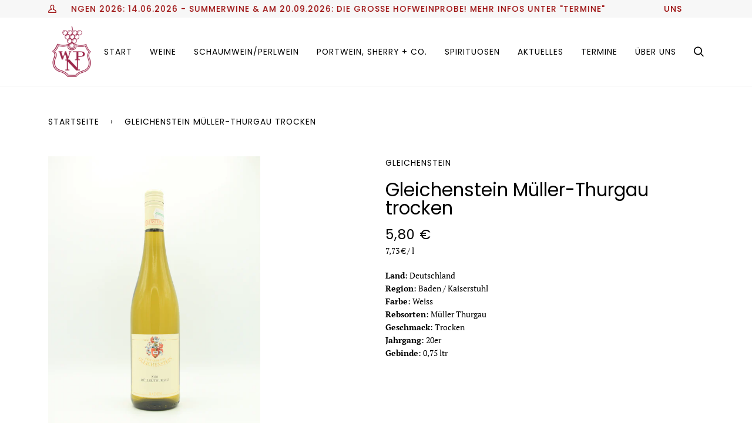

--- FILE ---
content_type: text/html; charset=utf-8
request_url: https://www.weinhandlung-nientiedt.de/products/010125072
body_size: 19873
content:
<!doctype html>
<html class="no-js" lang="de"><head>
  <meta charset="utf-8">
  <meta http-equiv="X-UA-Compatible" content="IE=edge,chrome=1">
  <meta name="viewport" content="width=device-width,initial-scale=1">
  <meta name="theme-color" content="#9c2548"><link rel="canonical" href="https://www.weinhandlung-nientiedt.de/products/010125072"><!-- ======================= Pipeline Theme V6.0.0 ========================= -->

  <link rel="preconnect" href="https://cdn.shopify.com" crossorigin>
  <link rel="preconnect" href="https://fonts.shopify.com" crossorigin>
  <link rel="preconnect" href="https://monorail-edge.shopifysvc.com" crossorigin>


  <link rel="preload" href="//www.weinhandlung-nientiedt.de/cdn/shop/t/15/assets/lazysizes.js?v=111431644619468174291629116282" as="script">
  <link rel="preload" href="//www.weinhandlung-nientiedt.de/cdn/shop/t/15/assets/vendor.js?v=155572812401370692831629116286" as="script">
  <link rel="preload" href="//www.weinhandlung-nientiedt.de/cdn/shop/t/15/assets/theme.js?v=897209347491747721647469939" as="script">
  <link rel="preload" href="//www.weinhandlung-nientiedt.de/cdn/shop/t/15/assets/theme.css?v=144085967575051206671647505688" as="style"><link rel="shortcut icon" href="//www.weinhandlung-nientiedt.de/cdn/shop/files/Logo_0232cb7f-9a57-4c77-93b9-6c17c02b00d4_32x32.png?v=1616766133" type="image/png"><!-- Title and description ================================================ -->
  
  <title>
    

    Gleichenstein Müller-Thurgau trocken
&ndash; Weinhandlung Peter Nientiedt

  </title><meta name="description" content="Land: DeutschlandRegion: Baden / KaiserstuhlFarbe: WeissRebsorten: Müller ThurgauGeschmack: TrockenJahrgang: 20erGebinde: 0,75 ltr">
  <!-- /snippets/social-meta-tags.liquid --><meta property="og:site_name" content="Weinhandlung Peter Nientiedt">
<meta property="og:url" content="https://www.weinhandlung-nientiedt.de/products/010125072">
<meta property="og:title" content="Gleichenstein Müller-Thurgau trocken">
<meta property="og:type" content="product">
<meta property="og:description" content="Land: DeutschlandRegion: Baden / KaiserstuhlFarbe: WeissRebsorten: Müller ThurgauGeschmack: TrockenJahrgang: 20erGebinde: 0,75 ltr"><meta property="og:price:amount" content="5,80">
  <meta property="og:price:currency" content="EUR">
      <meta property="og:image" content="http://www.weinhandlung-nientiedt.de/cdn/shop/products/IMG_6261.jpg?v=1648593469">
      <meta property="og:image:secure_url" content="https://www.weinhandlung-nientiedt.de/cdn/shop/products/IMG_6261.jpg?v=1648593469">
      <meta property="og:image:height" content="5184">
      <meta property="og:image:width" content="3456">
<meta property="twitter:image" content="http://www.weinhandlung-nientiedt.de/cdn/shop/products/IMG_6261_1200x1200.jpg?v=1648593469">

<meta name="twitter:site" content="@">
<meta name="twitter:card" content="summary_large_image">
<meta name="twitter:title" content="Gleichenstein Müller-Thurgau trocken">
<meta name="twitter:description" content="Land: DeutschlandRegion: Baden / KaiserstuhlFarbe: WeissRebsorten: Müller ThurgauGeschmack: TrockenJahrgang: 20erGebinde: 0,75 ltr">
<!-- CSS ================================================================== -->
  
  <link href="//www.weinhandlung-nientiedt.de/cdn/shop/t/15/assets/font-settings.css?v=7199549547888765991765886167" rel="stylesheet" type="text/css" media="all" />

  
<style data-shopify>

:root {
/* ================ Product video ================ */

---color_video_bg: #f2f2f2;


/* ================ Color Variables ================ */

/* === Backgrounds ===*/
---color-bg: #ffffff;
---color-bg-accent: #f7f7f7;

/* === Text colors ===*/
---color-text-dark: #000000;
---color-text: #000000;
---color-text-light: #4d4d4d;

/* === Bright color ===*/
---color-primary: #9c2548;
---color-primary-hover: #670e28;
---color-primary-fade: rgba(156, 37, 72, 0.05);
---color-primary-fade-hover: rgba(156, 37, 72, 0.1);---color-primary-opposite: #ffffff;

/* === Secondary/link Color ===*/
---color-secondary: #9c2548;
---color-secondary-hover: #670e28;
---color-secondary-fade: rgba(156, 37, 72, 0.05);
---color-secondary-fade-hover: rgba(156, 37, 72, 0.1);---color-secondary-opposite: #ffffff;

/* === Shades of grey ===*/
---color-a5:  rgba(0, 0, 0, 0.05);
---color-a10: rgba(0, 0, 0, 0.1);
---color-a20: rgba(0, 0, 0, 0.2);
---color-a35: rgba(0, 0, 0, 0.35);
---color-a50: rgba(0, 0, 0, 0.5);
---color-a80: rgba(0, 0, 0, 0.8);
---color-a90: rgba(0, 0, 0, 0.9);
---color-a95: rgba(0, 0, 0, 0.95);


/* ================ Inverted Color Variables ================ */

---inverse-bg: #333333;
---inverse-bg-accent: #000810;

/* === Text colors ===*/
---inverse-text-dark: #ffffff;
---inverse-text: #FFFFFF;
---inverse-text-light: #c2c2c2;

/* === Bright color ===*/
---inverse-primary: #9c2548;
---inverse-primary-hover: #670e28;
---inverse-primary-fade: rgba(156, 37, 72, 0.05);
---inverse-primary-fade-hover: rgba(156, 37, 72, 0.1);---inverse-primary-opposite: #ffffff;


/* === Second Color ===*/
---inverse-secondary: #9c2548;
---inverse-secondary-hover: #670e28;
---inverse-secondary-fade: rgba(156, 37, 72, 0.05);
---inverse-secondary-fade-hover: rgba(156, 37, 72, 0.1);---inverse-secondary-opposite: #ffffff;


/* === Shades of grey ===*/
---inverse-a5:  rgba(255, 255, 255, 0.05);
---inverse-a10: rgba(255, 255, 255, 0.1);
---inverse-a20: rgba(255, 255, 255, 0.2);
---inverse-a35: rgba(255, 255, 255, 0.3);
---inverse-a80: rgba(255, 255, 255, 0.8);
---inverse-a90: rgba(255, 255, 255, 0.9);
---inverse-a95: rgba(255, 255, 255, 0.95);


/* === Account Bar ===*/
---color-announcement-bg: #f7f7f7;
---color-announcement-text: #9c0e0e;

/* === Nav and dropdown link background ===*/
---color-nav: #ffffff;
---color-nav-text: #000000;
---color-nav-border: #ededed;
---color-nav-a10: rgba(0, 0, 0, 0.1);
---color-nav-a50: rgba(0, 0, 0, 0.5);

/* === Site Footer ===*/
---color-footer-bg: #f7f7f7;
---color-footer-text: #333333;
---color-footer-a5: rgba(51, 51, 51, 0.05);
---color-footer-a15: rgba(51, 51, 51, 0.15);
---color-footer-a90: rgba(51, 51, 51, 0.9);

/* === Products ===*/
---color-bg-product: #ffffff;
---product-grid-aspect-ratio: 150.0%;

/* === Product badges ===*/
---color-badge: #ffffff;
---color-badge-text: #656565;

/* === disabled form colors ===*/
---color-disabled-bg: #e6e6e6;
---color-disabled-text: #a6a6a6;

---inverse-disabled-bg: #474747;
---inverse-disabled-text: #7a7a7a;

/* === Button Radius === */
---button-radius: 0px;


/* ================ Typography ================ */

---font-stack-body: "PT Serif", serif;
---font-style-body: normal;
---font-weight-body: 400;
---font-weight-body-bold: 700;
---font-adjust-body: 1.0;

---font-stack-heading: Poppins, sans-serif;
---font-style-heading: normal;
---font-weight-heading: 400;
---font-weight-heading-bold: 500;
---font-adjust-heading: 1.0;

  ---font-heading-space: initial;
  ---font-heading-caps: initial;


---font-stack-accent: Poppins, sans-serif;
---font-style-accent: normal;
---font-weight-accent: 400;
---font-weight-accent-bold: 500;
---font-adjust-accent: 1.25;

---ico-select: url('//www.weinhandlung-nientiedt.de/cdn/shop/t/15/assets/ico-select.svg?v=101566743898201818891646394019');

---url-zoom: url('//www.weinhandlung-nientiedt.de/cdn/shop/t/15/assets/cursor-zoom.svg?v=62094751757162256821646394019');
---url-zoom-2x: url('//www.weinhandlung-nientiedt.de/cdn/shop/t/15/assets/cursor-zoom-2x.svg?v=75342415213450007151646394019');



}

</style>

  <link href="//www.weinhandlung-nientiedt.de/cdn/shop/t/15/assets/theme.css?v=144085967575051206671647505688" rel="stylesheet" type="text/css" media="all" />

  <script>
    document.documentElement.className = document.documentElement.className.replace('no-js', 'js');
    let root = '/';
    if (root[root.length - 1] !== '/') {
      root = `${root}/`;
    }
    var theme = {
      routes: {
        root_url: root,
        cart: '/cart',
        cart_add_url: '/cart/add',
        product_recommendations_url: '/recommendations/products'
      },
      assets: {
        photoswipe: '//www.weinhandlung-nientiedt.de/cdn/shop/t/15/assets/photoswipe.js?v=92904272307011895101629116283',
        smoothscroll: '//www.weinhandlung-nientiedt.de/cdn/shop/t/15/assets/smoothscroll.js?v=37906625415260927261629116284',
        swatches: '//www.weinhandlung-nientiedt.de/cdn/shop/t/15/assets/swatches.json?v=93619043093241983191629116284',
        noImage: '//www.weinhandlung-nientiedt.de/cdn/shopifycloud/storefront/assets/no-image-2048-a2addb12.gif',
        base: '//www.weinhandlung-nientiedt.de/cdn/shop/t/15/assets/'
      },
      strings: {
        swatchesKey: "Farbe",     
        addToCart: "In den Einkaufswagen legen",
        estimateShipping: "Estimate Versand",
        noShippingAvailable: "Wir versenden nicht zu diesem Ziel.",
        free: "Kostenlos",
        from: "Von",
        preOrder: "Vorbestellen",
        soldOut: "Ausgetrunken",
        sale: "Angebot",
        subscription: "Abonnement",
        unavailable: "Nicht verfügbar",
        unitPrice: "Stückpreis",
        unitPriceSeparator: "pro",        
        stockout: "Alle beschikbare voorraad is in de winkelwagen",
        products: "Produkte",
        pages: "Seiten",
        collections: "Sammlungen",
        resultsFor: "Ergebnisse für",
        noResultsFor: "Keine ergebnisse für",
        articles: "Artikel"
      },
      settings: {
        badge_sale_type: "dollar",
        search_products: true,
        search_collections: true,
        search_pages: true,
        search_articles: true,
        animate_hover: true,
        animate_scroll: true
      },
      info: {
        name: 'pipeline'
      },
      moneyFormat: "{{amount_with_comma_separator}} €",
      version: '6.0.0'
    }
  </script><!-- Theme Javascript ============================================================== -->
  <script src="//www.weinhandlung-nientiedt.de/cdn/shop/t/15/assets/lazysizes.js?v=111431644619468174291629116282" async="async"></script>
  <script src="//www.weinhandlung-nientiedt.de/cdn/shop/t/15/assets/vendor.js?v=155572812401370692831629116286" defer="defer"></script>
  <script src="//www.weinhandlung-nientiedt.de/cdn/shop/t/15/assets/theme.js?v=897209347491747721647469939" defer="defer"></script>

  <script>
    (function () {
      function onPageShowEvents() {
        if ('requestIdleCallback' in window) {
          requestIdleCallback(initCartEvent)
        } else {
          initCartEvent()
        }
        function initCartEvent(){
          document.documentElement.dispatchEvent(new CustomEvent('theme:cart:init', {
            bubbles: true
          }));
        }
      };
      window.onpageshow = onPageShowEvents;
    })();
  </script>

  <script type="text/javascript">
    if (window.MSInputMethodContext && document.documentMode) {
      var scripts = document.getElementsByTagName('script')[0];
      var polyfill = document.createElement("script");
      polyfill.defer = true;
      polyfill.src = "//www.weinhandlung-nientiedt.de/cdn/shop/t/15/assets/ie11.js?v=144489047535103983231629116282";

      scripts.parentNode.insertBefore(polyfill, scripts);
    }
  </script>

  <!-- Shopify app scripts =========================================================== -->
  <script>window.performance && window.performance.mark && window.performance.mark('shopify.content_for_header.start');</script><meta id="shopify-digital-wallet" name="shopify-digital-wallet" content="/55163584677/digital_wallets/dialog">
<link rel="alternate" type="application/json+oembed" href="https://www.weinhandlung-nientiedt.de/products/010125072.oembed">
<script async="async" src="/checkouts/internal/preloads.js?locale=de-DE"></script>
<script id="shopify-features" type="application/json">{"accessToken":"0c41b73dda104f92d8a49a67f1aea7dd","betas":["rich-media-storefront-analytics"],"domain":"www.weinhandlung-nientiedt.de","predictiveSearch":true,"shopId":55163584677,"locale":"de"}</script>
<script>var Shopify = Shopify || {};
Shopify.shop = "weinhandlung-peter-nientiedt.myshopify.com";
Shopify.locale = "de";
Shopify.currency = {"active":"EUR","rate":"1.0"};
Shopify.country = "DE";
Shopify.theme = {"name":"Pipeline 2.0 Production","id":126101160101,"schema_name":"Pipeline","schema_version":"6.0.0","theme_store_id":739,"role":"main"};
Shopify.theme.handle = "null";
Shopify.theme.style = {"id":null,"handle":null};
Shopify.cdnHost = "www.weinhandlung-nientiedt.de/cdn";
Shopify.routes = Shopify.routes || {};
Shopify.routes.root = "/";</script>
<script type="module">!function(o){(o.Shopify=o.Shopify||{}).modules=!0}(window);</script>
<script>!function(o){function n(){var o=[];function n(){o.push(Array.prototype.slice.apply(arguments))}return n.q=o,n}var t=o.Shopify=o.Shopify||{};t.loadFeatures=n(),t.autoloadFeatures=n()}(window);</script>
<script id="shop-js-analytics" type="application/json">{"pageType":"product"}</script>
<script defer="defer" async type="module" src="//www.weinhandlung-nientiedt.de/cdn/shopifycloud/shop-js/modules/v2/client.init-shop-cart-sync_e98Ab_XN.de.esm.js"></script>
<script defer="defer" async type="module" src="//www.weinhandlung-nientiedt.de/cdn/shopifycloud/shop-js/modules/v2/chunk.common_Pcw9EP95.esm.js"></script>
<script defer="defer" async type="module" src="//www.weinhandlung-nientiedt.de/cdn/shopifycloud/shop-js/modules/v2/chunk.modal_CzmY4ZhL.esm.js"></script>
<script type="module">
  await import("//www.weinhandlung-nientiedt.de/cdn/shopifycloud/shop-js/modules/v2/client.init-shop-cart-sync_e98Ab_XN.de.esm.js");
await import("//www.weinhandlung-nientiedt.de/cdn/shopifycloud/shop-js/modules/v2/chunk.common_Pcw9EP95.esm.js");
await import("//www.weinhandlung-nientiedt.de/cdn/shopifycloud/shop-js/modules/v2/chunk.modal_CzmY4ZhL.esm.js");

  window.Shopify.SignInWithShop?.initShopCartSync?.({"fedCMEnabled":true,"windoidEnabled":true});

</script>
<script id="__st">var __st={"a":55163584677,"offset":3600,"reqid":"e09fe999-d944-4494-ab21-48c15e9394bf-1769396069","pageurl":"www.weinhandlung-nientiedt.de\/products\/010125072","u":"cbc22e41bd8c","p":"product","rtyp":"product","rid":7579056865445};</script>
<script>window.ShopifyPaypalV4VisibilityTracking = true;</script>
<script id="captcha-bootstrap">!function(){'use strict';const t='contact',e='account',n='new_comment',o=[[t,t],['blogs',n],['comments',n],[t,'customer']],c=[[e,'customer_login'],[e,'guest_login'],[e,'recover_customer_password'],[e,'create_customer']],r=t=>t.map((([t,e])=>`form[action*='/${t}']:not([data-nocaptcha='true']) input[name='form_type'][value='${e}']`)).join(','),a=t=>()=>t?[...document.querySelectorAll(t)].map((t=>t.form)):[];function s(){const t=[...o],e=r(t);return a(e)}const i='password',u='form_key',d=['recaptcha-v3-token','g-recaptcha-response','h-captcha-response',i],f=()=>{try{return window.sessionStorage}catch{return}},m='__shopify_v',_=t=>t.elements[u];function p(t,e,n=!1){try{const o=window.sessionStorage,c=JSON.parse(o.getItem(e)),{data:r}=function(t){const{data:e,action:n}=t;return t[m]||n?{data:e,action:n}:{data:t,action:n}}(c);for(const[e,n]of Object.entries(r))t.elements[e]&&(t.elements[e].value=n);n&&o.removeItem(e)}catch(o){console.error('form repopulation failed',{error:o})}}const l='form_type',E='cptcha';function T(t){t.dataset[E]=!0}const w=window,h=w.document,L='Shopify',v='ce_forms',y='captcha';let A=!1;((t,e)=>{const n=(g='f06e6c50-85a8-45c8-87d0-21a2b65856fe',I='https://cdn.shopify.com/shopifycloud/storefront-forms-hcaptcha/ce_storefront_forms_captcha_hcaptcha.v1.5.2.iife.js',D={infoText:'Durch hCaptcha geschützt',privacyText:'Datenschutz',termsText:'Allgemeine Geschäftsbedingungen'},(t,e,n)=>{const o=w[L][v],c=o.bindForm;if(c)return c(t,g,e,D).then(n);var r;o.q.push([[t,g,e,D],n]),r=I,A||(h.body.append(Object.assign(h.createElement('script'),{id:'captcha-provider',async:!0,src:r})),A=!0)});var g,I,D;w[L]=w[L]||{},w[L][v]=w[L][v]||{},w[L][v].q=[],w[L][y]=w[L][y]||{},w[L][y].protect=function(t,e){n(t,void 0,e),T(t)},Object.freeze(w[L][y]),function(t,e,n,w,h,L){const[v,y,A,g]=function(t,e,n){const i=e?o:[],u=t?c:[],d=[...i,...u],f=r(d),m=r(i),_=r(d.filter((([t,e])=>n.includes(e))));return[a(f),a(m),a(_),s()]}(w,h,L),I=t=>{const e=t.target;return e instanceof HTMLFormElement?e:e&&e.form},D=t=>v().includes(t);t.addEventListener('submit',(t=>{const e=I(t);if(!e)return;const n=D(e)&&!e.dataset.hcaptchaBound&&!e.dataset.recaptchaBound,o=_(e),c=g().includes(e)&&(!o||!o.value);(n||c)&&t.preventDefault(),c&&!n&&(function(t){try{if(!f())return;!function(t){const e=f();if(!e)return;const n=_(t);if(!n)return;const o=n.value;o&&e.removeItem(o)}(t);const e=Array.from(Array(32),(()=>Math.random().toString(36)[2])).join('');!function(t,e){_(t)||t.append(Object.assign(document.createElement('input'),{type:'hidden',name:u})),t.elements[u].value=e}(t,e),function(t,e){const n=f();if(!n)return;const o=[...t.querySelectorAll(`input[type='${i}']`)].map((({name:t})=>t)),c=[...d,...o],r={};for(const[a,s]of new FormData(t).entries())c.includes(a)||(r[a]=s);n.setItem(e,JSON.stringify({[m]:1,action:t.action,data:r}))}(t,e)}catch(e){console.error('failed to persist form',e)}}(e),e.submit())}));const S=(t,e)=>{t&&!t.dataset[E]&&(n(t,e.some((e=>e===t))),T(t))};for(const o of['focusin','change'])t.addEventListener(o,(t=>{const e=I(t);D(e)&&S(e,y())}));const B=e.get('form_key'),M=e.get(l),P=B&&M;t.addEventListener('DOMContentLoaded',(()=>{const t=y();if(P)for(const e of t)e.elements[l].value===M&&p(e,B);[...new Set([...A(),...v().filter((t=>'true'===t.dataset.shopifyCaptcha))])].forEach((e=>S(e,t)))}))}(h,new URLSearchParams(w.location.search),n,t,e,['guest_login'])})(!0,!0)}();</script>
<script integrity="sha256-4kQ18oKyAcykRKYeNunJcIwy7WH5gtpwJnB7kiuLZ1E=" data-source-attribution="shopify.loadfeatures" defer="defer" src="//www.weinhandlung-nientiedt.de/cdn/shopifycloud/storefront/assets/storefront/load_feature-a0a9edcb.js" crossorigin="anonymous"></script>
<script data-source-attribution="shopify.dynamic_checkout.dynamic.init">var Shopify=Shopify||{};Shopify.PaymentButton=Shopify.PaymentButton||{isStorefrontPortableWallets:!0,init:function(){window.Shopify.PaymentButton.init=function(){};var t=document.createElement("script");t.src="https://www.weinhandlung-nientiedt.de/cdn/shopifycloud/portable-wallets/latest/portable-wallets.de.js",t.type="module",document.head.appendChild(t)}};
</script>
<script data-source-attribution="shopify.dynamic_checkout.buyer_consent">
  function portableWalletsHideBuyerConsent(e){var t=document.getElementById("shopify-buyer-consent"),n=document.getElementById("shopify-subscription-policy-button");t&&n&&(t.classList.add("hidden"),t.setAttribute("aria-hidden","true"),n.removeEventListener("click",e))}function portableWalletsShowBuyerConsent(e){var t=document.getElementById("shopify-buyer-consent"),n=document.getElementById("shopify-subscription-policy-button");t&&n&&(t.classList.remove("hidden"),t.removeAttribute("aria-hidden"),n.addEventListener("click",e))}window.Shopify?.PaymentButton&&(window.Shopify.PaymentButton.hideBuyerConsent=portableWalletsHideBuyerConsent,window.Shopify.PaymentButton.showBuyerConsent=portableWalletsShowBuyerConsent);
</script>
<script data-source-attribution="shopify.dynamic_checkout.cart.bootstrap">document.addEventListener("DOMContentLoaded",(function(){function t(){return document.querySelector("shopify-accelerated-checkout-cart, shopify-accelerated-checkout")}if(t())Shopify.PaymentButton.init();else{new MutationObserver((function(e,n){t()&&(Shopify.PaymentButton.init(),n.disconnect())})).observe(document.body,{childList:!0,subtree:!0})}}));
</script>
<script id='scb4127' type='text/javascript' async='' src='https://www.weinhandlung-nientiedt.de/cdn/shopifycloud/privacy-banner/storefront-banner.js'></script>
<script>window.performance && window.performance.mark && window.performance.mark('shopify.content_for_header.end');</script>
<link href="https://monorail-edge.shopifysvc.com" rel="dns-prefetch">
<script>(function(){if ("sendBeacon" in navigator && "performance" in window) {try {var session_token_from_headers = performance.getEntriesByType('navigation')[0].serverTiming.find(x => x.name == '_s').description;} catch {var session_token_from_headers = undefined;}var session_cookie_matches = document.cookie.match(/_shopify_s=([^;]*)/);var session_token_from_cookie = session_cookie_matches && session_cookie_matches.length === 2 ? session_cookie_matches[1] : "";var session_token = session_token_from_headers || session_token_from_cookie || "";function handle_abandonment_event(e) {var entries = performance.getEntries().filter(function(entry) {return /monorail-edge.shopifysvc.com/.test(entry.name);});if (!window.abandonment_tracked && entries.length === 0) {window.abandonment_tracked = true;var currentMs = Date.now();var navigation_start = performance.timing.navigationStart;var payload = {shop_id: 55163584677,url: window.location.href,navigation_start,duration: currentMs - navigation_start,session_token,page_type: "product"};window.navigator.sendBeacon("https://monorail-edge.shopifysvc.com/v1/produce", JSON.stringify({schema_id: "online_store_buyer_site_abandonment/1.1",payload: payload,metadata: {event_created_at_ms: currentMs,event_sent_at_ms: currentMs}}));}}window.addEventListener('pagehide', handle_abandonment_event);}}());</script>
<script id="web-pixels-manager-setup">(function e(e,d,r,n,o){if(void 0===o&&(o={}),!Boolean(null===(a=null===(i=window.Shopify)||void 0===i?void 0:i.analytics)||void 0===a?void 0:a.replayQueue)){var i,a;window.Shopify=window.Shopify||{};var t=window.Shopify;t.analytics=t.analytics||{};var s=t.analytics;s.replayQueue=[],s.publish=function(e,d,r){return s.replayQueue.push([e,d,r]),!0};try{self.performance.mark("wpm:start")}catch(e){}var l=function(){var e={modern:/Edge?\/(1{2}[4-9]|1[2-9]\d|[2-9]\d{2}|\d{4,})\.\d+(\.\d+|)|Firefox\/(1{2}[4-9]|1[2-9]\d|[2-9]\d{2}|\d{4,})\.\d+(\.\d+|)|Chrom(ium|e)\/(9{2}|\d{3,})\.\d+(\.\d+|)|(Maci|X1{2}).+ Version\/(15\.\d+|(1[6-9]|[2-9]\d|\d{3,})\.\d+)([,.]\d+|)( \(\w+\)|)( Mobile\/\w+|) Safari\/|Chrome.+OPR\/(9{2}|\d{3,})\.\d+\.\d+|(CPU[ +]OS|iPhone[ +]OS|CPU[ +]iPhone|CPU IPhone OS|CPU iPad OS)[ +]+(15[._]\d+|(1[6-9]|[2-9]\d|\d{3,})[._]\d+)([._]\d+|)|Android:?[ /-](13[3-9]|1[4-9]\d|[2-9]\d{2}|\d{4,})(\.\d+|)(\.\d+|)|Android.+Firefox\/(13[5-9]|1[4-9]\d|[2-9]\d{2}|\d{4,})\.\d+(\.\d+|)|Android.+Chrom(ium|e)\/(13[3-9]|1[4-9]\d|[2-9]\d{2}|\d{4,})\.\d+(\.\d+|)|SamsungBrowser\/([2-9]\d|\d{3,})\.\d+/,legacy:/Edge?\/(1[6-9]|[2-9]\d|\d{3,})\.\d+(\.\d+|)|Firefox\/(5[4-9]|[6-9]\d|\d{3,})\.\d+(\.\d+|)|Chrom(ium|e)\/(5[1-9]|[6-9]\d|\d{3,})\.\d+(\.\d+|)([\d.]+$|.*Safari\/(?![\d.]+ Edge\/[\d.]+$))|(Maci|X1{2}).+ Version\/(10\.\d+|(1[1-9]|[2-9]\d|\d{3,})\.\d+)([,.]\d+|)( \(\w+\)|)( Mobile\/\w+|) Safari\/|Chrome.+OPR\/(3[89]|[4-9]\d|\d{3,})\.\d+\.\d+|(CPU[ +]OS|iPhone[ +]OS|CPU[ +]iPhone|CPU IPhone OS|CPU iPad OS)[ +]+(10[._]\d+|(1[1-9]|[2-9]\d|\d{3,})[._]\d+)([._]\d+|)|Android:?[ /-](13[3-9]|1[4-9]\d|[2-9]\d{2}|\d{4,})(\.\d+|)(\.\d+|)|Mobile Safari.+OPR\/([89]\d|\d{3,})\.\d+\.\d+|Android.+Firefox\/(13[5-9]|1[4-9]\d|[2-9]\d{2}|\d{4,})\.\d+(\.\d+|)|Android.+Chrom(ium|e)\/(13[3-9]|1[4-9]\d|[2-9]\d{2}|\d{4,})\.\d+(\.\d+|)|Android.+(UC? ?Browser|UCWEB|U3)[ /]?(15\.([5-9]|\d{2,})|(1[6-9]|[2-9]\d|\d{3,})\.\d+)\.\d+|SamsungBrowser\/(5\.\d+|([6-9]|\d{2,})\.\d+)|Android.+MQ{2}Browser\/(14(\.(9|\d{2,})|)|(1[5-9]|[2-9]\d|\d{3,})(\.\d+|))(\.\d+|)|K[Aa][Ii]OS\/(3\.\d+|([4-9]|\d{2,})\.\d+)(\.\d+|)/},d=e.modern,r=e.legacy,n=navigator.userAgent;return n.match(d)?"modern":n.match(r)?"legacy":"unknown"}(),u="modern"===l?"modern":"legacy",c=(null!=n?n:{modern:"",legacy:""})[u],f=function(e){return[e.baseUrl,"/wpm","/b",e.hashVersion,"modern"===e.buildTarget?"m":"l",".js"].join("")}({baseUrl:d,hashVersion:r,buildTarget:u}),m=function(e){var d=e.version,r=e.bundleTarget,n=e.surface,o=e.pageUrl,i=e.monorailEndpoint;return{emit:function(e){var a=e.status,t=e.errorMsg,s=(new Date).getTime(),l=JSON.stringify({metadata:{event_sent_at_ms:s},events:[{schema_id:"web_pixels_manager_load/3.1",payload:{version:d,bundle_target:r,page_url:o,status:a,surface:n,error_msg:t},metadata:{event_created_at_ms:s}}]});if(!i)return console&&console.warn&&console.warn("[Web Pixels Manager] No Monorail endpoint provided, skipping logging."),!1;try{return self.navigator.sendBeacon.bind(self.navigator)(i,l)}catch(e){}var u=new XMLHttpRequest;try{return u.open("POST",i,!0),u.setRequestHeader("Content-Type","text/plain"),u.send(l),!0}catch(e){return console&&console.warn&&console.warn("[Web Pixels Manager] Got an unhandled error while logging to Monorail."),!1}}}}({version:r,bundleTarget:l,surface:e.surface,pageUrl:self.location.href,monorailEndpoint:e.monorailEndpoint});try{o.browserTarget=l,function(e){var d=e.src,r=e.async,n=void 0===r||r,o=e.onload,i=e.onerror,a=e.sri,t=e.scriptDataAttributes,s=void 0===t?{}:t,l=document.createElement("script"),u=document.querySelector("head"),c=document.querySelector("body");if(l.async=n,l.src=d,a&&(l.integrity=a,l.crossOrigin="anonymous"),s)for(var f in s)if(Object.prototype.hasOwnProperty.call(s,f))try{l.dataset[f]=s[f]}catch(e){}if(o&&l.addEventListener("load",o),i&&l.addEventListener("error",i),u)u.appendChild(l);else{if(!c)throw new Error("Did not find a head or body element to append the script");c.appendChild(l)}}({src:f,async:!0,onload:function(){if(!function(){var e,d;return Boolean(null===(d=null===(e=window.Shopify)||void 0===e?void 0:e.analytics)||void 0===d?void 0:d.initialized)}()){var d=window.webPixelsManager.init(e)||void 0;if(d){var r=window.Shopify.analytics;r.replayQueue.forEach((function(e){var r=e[0],n=e[1],o=e[2];d.publishCustomEvent(r,n,o)})),r.replayQueue=[],r.publish=d.publishCustomEvent,r.visitor=d.visitor,r.initialized=!0}}},onerror:function(){return m.emit({status:"failed",errorMsg:"".concat(f," has failed to load")})},sri:function(e){var d=/^sha384-[A-Za-z0-9+/=]+$/;return"string"==typeof e&&d.test(e)}(c)?c:"",scriptDataAttributes:o}),m.emit({status:"loading"})}catch(e){m.emit({status:"failed",errorMsg:(null==e?void 0:e.message)||"Unknown error"})}}})({shopId: 55163584677,storefrontBaseUrl: "https://www.weinhandlung-nientiedt.de",extensionsBaseUrl: "https://extensions.shopifycdn.com/cdn/shopifycloud/web-pixels-manager",monorailEndpoint: "https://monorail-edge.shopifysvc.com/unstable/produce_batch",surface: "storefront-renderer",enabledBetaFlags: ["2dca8a86"],webPixelsConfigList: [{"id":"shopify-app-pixel","configuration":"{}","eventPayloadVersion":"v1","runtimeContext":"STRICT","scriptVersion":"0450","apiClientId":"shopify-pixel","type":"APP","privacyPurposes":["ANALYTICS","MARKETING"]},{"id":"shopify-custom-pixel","eventPayloadVersion":"v1","runtimeContext":"LAX","scriptVersion":"0450","apiClientId":"shopify-pixel","type":"CUSTOM","privacyPurposes":["ANALYTICS","MARKETING"]}],isMerchantRequest: false,initData: {"shop":{"name":"Weinhandlung Peter Nientiedt","paymentSettings":{"currencyCode":"EUR"},"myshopifyDomain":"weinhandlung-peter-nientiedt.myshopify.com","countryCode":"DE","storefrontUrl":"https:\/\/www.weinhandlung-nientiedt.de"},"customer":null,"cart":null,"checkout":null,"productVariants":[{"price":{"amount":5.8,"currencyCode":"EUR"},"product":{"title":"Gleichenstein Müller-Thurgau trocken","vendor":"Gleichenstein","id":"7579056865445","untranslatedTitle":"Gleichenstein Müller-Thurgau trocken","url":"\/products\/010125072","type":"Wein"},"id":"44703953158409","image":{"src":"\/\/www.weinhandlung-nientiedt.de\/cdn\/shop\/products\/IMG_6261.jpg?v=1648593469"},"sku":"010125072","title":"Default Title","untranslatedTitle":"Default Title"}],"purchasingCompany":null},},"https://www.weinhandlung-nientiedt.de/cdn","fcfee988w5aeb613cpc8e4bc33m6693e112",{"modern":"","legacy":""},{"shopId":"55163584677","storefrontBaseUrl":"https:\/\/www.weinhandlung-nientiedt.de","extensionBaseUrl":"https:\/\/extensions.shopifycdn.com\/cdn\/shopifycloud\/web-pixels-manager","surface":"storefront-renderer","enabledBetaFlags":"[\"2dca8a86\"]","isMerchantRequest":"false","hashVersion":"fcfee988w5aeb613cpc8e4bc33m6693e112","publish":"custom","events":"[[\"page_viewed\",{}],[\"product_viewed\",{\"productVariant\":{\"price\":{\"amount\":5.8,\"currencyCode\":\"EUR\"},\"product\":{\"title\":\"Gleichenstein Müller-Thurgau trocken\",\"vendor\":\"Gleichenstein\",\"id\":\"7579056865445\",\"untranslatedTitle\":\"Gleichenstein Müller-Thurgau trocken\",\"url\":\"\/products\/010125072\",\"type\":\"Wein\"},\"id\":\"44703953158409\",\"image\":{\"src\":\"\/\/www.weinhandlung-nientiedt.de\/cdn\/shop\/products\/IMG_6261.jpg?v=1648593469\"},\"sku\":\"010125072\",\"title\":\"Default Title\",\"untranslatedTitle\":\"Default Title\"}}]]"});</script><script>
  window.ShopifyAnalytics = window.ShopifyAnalytics || {};
  window.ShopifyAnalytics.meta = window.ShopifyAnalytics.meta || {};
  window.ShopifyAnalytics.meta.currency = 'EUR';
  var meta = {"product":{"id":7579056865445,"gid":"gid:\/\/shopify\/Product\/7579056865445","vendor":"Gleichenstein","type":"Wein","handle":"010125072","variants":[{"id":44703953158409,"price":580,"name":"Gleichenstein Müller-Thurgau trocken","public_title":null,"sku":"010125072"}],"remote":false},"page":{"pageType":"product","resourceType":"product","resourceId":7579056865445,"requestId":"e09fe999-d944-4494-ab21-48c15e9394bf-1769396069"}};
  for (var attr in meta) {
    window.ShopifyAnalytics.meta[attr] = meta[attr];
  }
</script>
<script class="analytics">
  (function () {
    var customDocumentWrite = function(content) {
      var jquery = null;

      if (window.jQuery) {
        jquery = window.jQuery;
      } else if (window.Checkout && window.Checkout.$) {
        jquery = window.Checkout.$;
      }

      if (jquery) {
        jquery('body').append(content);
      }
    };

    var hasLoggedConversion = function(token) {
      if (token) {
        return document.cookie.indexOf('loggedConversion=' + token) !== -1;
      }
      return false;
    }

    var setCookieIfConversion = function(token) {
      if (token) {
        var twoMonthsFromNow = new Date(Date.now());
        twoMonthsFromNow.setMonth(twoMonthsFromNow.getMonth() + 2);

        document.cookie = 'loggedConversion=' + token + '; expires=' + twoMonthsFromNow;
      }
    }

    var trekkie = window.ShopifyAnalytics.lib = window.trekkie = window.trekkie || [];
    if (trekkie.integrations) {
      return;
    }
    trekkie.methods = [
      'identify',
      'page',
      'ready',
      'track',
      'trackForm',
      'trackLink'
    ];
    trekkie.factory = function(method) {
      return function() {
        var args = Array.prototype.slice.call(arguments);
        args.unshift(method);
        trekkie.push(args);
        return trekkie;
      };
    };
    for (var i = 0; i < trekkie.methods.length; i++) {
      var key = trekkie.methods[i];
      trekkie[key] = trekkie.factory(key);
    }
    trekkie.load = function(config) {
      trekkie.config = config || {};
      trekkie.config.initialDocumentCookie = document.cookie;
      var first = document.getElementsByTagName('script')[0];
      var script = document.createElement('script');
      script.type = 'text/javascript';
      script.onerror = function(e) {
        var scriptFallback = document.createElement('script');
        scriptFallback.type = 'text/javascript';
        scriptFallback.onerror = function(error) {
                var Monorail = {
      produce: function produce(monorailDomain, schemaId, payload) {
        var currentMs = new Date().getTime();
        var event = {
          schema_id: schemaId,
          payload: payload,
          metadata: {
            event_created_at_ms: currentMs,
            event_sent_at_ms: currentMs
          }
        };
        return Monorail.sendRequest("https://" + monorailDomain + "/v1/produce", JSON.stringify(event));
      },
      sendRequest: function sendRequest(endpointUrl, payload) {
        // Try the sendBeacon API
        if (window && window.navigator && typeof window.navigator.sendBeacon === 'function' && typeof window.Blob === 'function' && !Monorail.isIos12()) {
          var blobData = new window.Blob([payload], {
            type: 'text/plain'
          });

          if (window.navigator.sendBeacon(endpointUrl, blobData)) {
            return true;
          } // sendBeacon was not successful

        } // XHR beacon

        var xhr = new XMLHttpRequest();

        try {
          xhr.open('POST', endpointUrl);
          xhr.setRequestHeader('Content-Type', 'text/plain');
          xhr.send(payload);
        } catch (e) {
          console.log(e);
        }

        return false;
      },
      isIos12: function isIos12() {
        return window.navigator.userAgent.lastIndexOf('iPhone; CPU iPhone OS 12_') !== -1 || window.navigator.userAgent.lastIndexOf('iPad; CPU OS 12_') !== -1;
      }
    };
    Monorail.produce('monorail-edge.shopifysvc.com',
      'trekkie_storefront_load_errors/1.1',
      {shop_id: 55163584677,
      theme_id: 126101160101,
      app_name: "storefront",
      context_url: window.location.href,
      source_url: "//www.weinhandlung-nientiedt.de/cdn/s/trekkie.storefront.8d95595f799fbf7e1d32231b9a28fd43b70c67d3.min.js"});

        };
        scriptFallback.async = true;
        scriptFallback.src = '//www.weinhandlung-nientiedt.de/cdn/s/trekkie.storefront.8d95595f799fbf7e1d32231b9a28fd43b70c67d3.min.js';
        first.parentNode.insertBefore(scriptFallback, first);
      };
      script.async = true;
      script.src = '//www.weinhandlung-nientiedt.de/cdn/s/trekkie.storefront.8d95595f799fbf7e1d32231b9a28fd43b70c67d3.min.js';
      first.parentNode.insertBefore(script, first);
    };
    trekkie.load(
      {"Trekkie":{"appName":"storefront","development":false,"defaultAttributes":{"shopId":55163584677,"isMerchantRequest":null,"themeId":126101160101,"themeCityHash":"1861954986211943197","contentLanguage":"de","currency":"EUR","eventMetadataId":"82efd032-7026-48dd-b9c7-cbc2a44b14ca"},"isServerSideCookieWritingEnabled":true,"monorailRegion":"shop_domain","enabledBetaFlags":["65f19447"]},"Session Attribution":{},"S2S":{"facebookCapiEnabled":false,"source":"trekkie-storefront-renderer","apiClientId":580111}}
    );

    var loaded = false;
    trekkie.ready(function() {
      if (loaded) return;
      loaded = true;

      window.ShopifyAnalytics.lib = window.trekkie;

      var originalDocumentWrite = document.write;
      document.write = customDocumentWrite;
      try { window.ShopifyAnalytics.merchantGoogleAnalytics.call(this); } catch(error) {};
      document.write = originalDocumentWrite;

      window.ShopifyAnalytics.lib.page(null,{"pageType":"product","resourceType":"product","resourceId":7579056865445,"requestId":"e09fe999-d944-4494-ab21-48c15e9394bf-1769396069","shopifyEmitted":true});

      var match = window.location.pathname.match(/checkouts\/(.+)\/(thank_you|post_purchase)/)
      var token = match? match[1]: undefined;
      if (!hasLoggedConversion(token)) {
        setCookieIfConversion(token);
        window.ShopifyAnalytics.lib.track("Viewed Product",{"currency":"EUR","variantId":44703953158409,"productId":7579056865445,"productGid":"gid:\/\/shopify\/Product\/7579056865445","name":"Gleichenstein Müller-Thurgau trocken","price":"5.80","sku":"010125072","brand":"Gleichenstein","variant":null,"category":"Wein","nonInteraction":true,"remote":false},undefined,undefined,{"shopifyEmitted":true});
      window.ShopifyAnalytics.lib.track("monorail:\/\/trekkie_storefront_viewed_product\/1.1",{"currency":"EUR","variantId":44703953158409,"productId":7579056865445,"productGid":"gid:\/\/shopify\/Product\/7579056865445","name":"Gleichenstein Müller-Thurgau trocken","price":"5.80","sku":"010125072","brand":"Gleichenstein","variant":null,"category":"Wein","nonInteraction":true,"remote":false,"referer":"https:\/\/www.weinhandlung-nientiedt.de\/products\/010125072"});
      }
    });


        var eventsListenerScript = document.createElement('script');
        eventsListenerScript.async = true;
        eventsListenerScript.src = "//www.weinhandlung-nientiedt.de/cdn/shopifycloud/storefront/assets/shop_events_listener-3da45d37.js";
        document.getElementsByTagName('head')[0].appendChild(eventsListenerScript);

})();</script>
<script
  defer
  src="https://www.weinhandlung-nientiedt.de/cdn/shopifycloud/perf-kit/shopify-perf-kit-3.0.4.min.js"
  data-application="storefront-renderer"
  data-shop-id="55163584677"
  data-render-region="gcp-us-east1"
  data-page-type="product"
  data-theme-instance-id="126101160101"
  data-theme-name="Pipeline"
  data-theme-version="6.0.0"
  data-monorail-region="shop_domain"
  data-resource-timing-sampling-rate="10"
  data-shs="true"
  data-shs-beacon="true"
  data-shs-export-with-fetch="true"
  data-shs-logs-sample-rate="1"
  data-shs-beacon-endpoint="https://www.weinhandlung-nientiedt.de/api/collect"
></script>
</head>

<body id="gleichenstein-muller-thurgau-trocken" class="template-product">

  <a class="in-page-link visually-hidden skip-link" href="#MainContent">Direkt zum Inhalt</a>

  <div id="shopify-section-announcement" class="shopify-section">
  <div class="announcement__wrapper"
    data-announcement-wrapper
    data-section-id="announcement"
    data-section-type="announcement">
    <div class="wrapper">
      <div class="announcement__bar"><a class="announcement__left" href="/account">
            <svg aria-hidden="true" focusable="false" role="presentation" class="icon icon-account" viewBox="0 0 16 16"><path d="M10.713 8.771c.31.112.53.191.743.27.555.204.985.372 1.367.539 1.229.535 1.993 1.055 2.418 1.885.464.937.722 1.958.758 2.997.03.84-.662 1.538-1.524 1.538H1.525c-.862 0-1.554-.697-1.524-1.538a7.36 7.36 0 01.767-3.016c.416-.811 1.18-1.33 2.41-1.866a25.25 25.25 0 011.366-.54l.972-.35a1.42 1.42 0 00-.006-.072c-.937-1.086-1.369-2.267-1.369-4.17C4.141 1.756 5.517 0 8.003 0c2.485 0 3.856 1.755 3.856 4.448 0 2.03-.492 3.237-1.563 4.386.169-.18.197-.253.207-.305a1.2 1.2 0 00-.019.16l.228.082zm-9.188 5.742h12.95a5.88 5.88 0 00-.608-2.402c-.428-.835-2.214-1.414-4.46-2.224-.608-.218-.509-1.765-.24-2.053.631-.677 1.166-1.471 1.166-3.386 0-1.934-.782-2.96-2.33-2.96-1.549 0-2.336 1.026-2.336 2.96 0 1.915.534 2.709 1.165 3.386.27.288.369 1.833-.238 2.053-2.245.81-4.033 1.389-4.462 2.224a5.88 5.88 0 00-.607 2.402z"/></svg>
            <span class="visually-hidden">Mein Account</span>
          </a><div data-ticker-frame class="announcement__message">
            <div data-ticker-scale class="ticker--unloaded announcement__scale">
              <div data-ticker-text class="announcement__text">
              
                <a href="https://www.weinhandlung-nientiedt.de/blogs/news/achtung-geanderte-offnunsgzeiten-ab-1-9-2023">
                <span class="announcement__main">Unsere Veranstaltungen 2026: 14.06.2026 - Summerwine &amp; am 20.09.2026: Die große Hofweinprobe! Mehr Infos unter &quot;Termine&quot;</span>
                </a>
              
              </div>
            </div>
          </div>
          <div class="announcement__right"></div></div>
    </div>
  </div>



</div>
  <div id="shopify-section-header" class="shopify-section"><style> 
  :root { 
    ---color-nav-text-transparent: #ffffff; 
    --menu-height: calc(116px);
  } 
</style>













<div class="header__wrapper"
  data-header-wrapper
  style="--bar-opacity: 0; --bar-width: 0; --bar-left: 0;"
  data-header-transparent="false"
  data-underline-current="false"
  data-header-sticky="static"
  data-header-style="split"
  data-section-id="header"
  data-section-type="header">

  <header class="theme__header" role="banner" data-header-height>
    <div class="wrapper">
      <div class="header__mobile">
        
    <div class="header__mobile__left">
      <button class="header__mobile__button"      
        data-drawer-toggle="hamburger"
        aria-label="Menü öffnen" 
        aria-haspopup="true" 
        aria-expanded="false" 
        aria-controls="header-menu">
        <svg aria-hidden="true" focusable="false" role="presentation" class="icon icon-nav" viewBox="0 0 25 25"><path d="M0 4.062h25v2H0zm0 7h25v2H0zm0 7h25v2H0z"/></svg>
      </button>
    </div>
    
<div class="header__logo header__logo--image">
    <a class="header__logo__link" 
        href="/"
        style="width: 80px;">
      
<img data-src="//www.weinhandlung-nientiedt.de/cdn/shop/files/Logo_0232cb7f-9a57-4c77-93b9-6c17c02b00d4_{width}x.png?v=1616766133"
              src="[data-uri]"
              class="lazyload logo__img logo__img--color"
              width="80px"
              height="86.27565982404693"
              data-widths="[110, 160, 220, 320, 480, 540, 720, 900]"
              data-sizes="auto"
              data-aspectratio="0.9272603670972128"
              alt="Weinhandlung Peter Nientiedt">
      
      

      
        <noscript>
          <img class="logo__img" style="opacity: 1;" src="//www.weinhandlung-nientiedt.de/cdn/shop/files/Logo_0232cb7f-9a57-4c77-93b9-6c17c02b00d4_360x.png?v=1616766133" alt=""/>
        </noscript>
      
    </a>
  </div>

    


      </div>
      <div data-header-desktop class="header__desktop header__desktop--split"><div  data-takes-space class="header__desktop__bar__l">
              
<div class="header__logo header__logo--image">
    <a class="header__logo__link" 
        href="/"
        style="width: 80px;">
      
<img data-src="//www.weinhandlung-nientiedt.de/cdn/shop/files/Logo_0232cb7f-9a57-4c77-93b9-6c17c02b00d4_{width}x.png?v=1616766133"
              src="[data-uri]"
              class="lazyload logo__img logo__img--color"
              width="80px"
              height="86.27565982404693"
              data-widths="[110, 160, 220, 320, 480, 540, 720, 900]"
              data-sizes="auto"
              data-aspectratio="0.9272603670972128"
              alt="Weinhandlung Peter Nientiedt">
      
      

      
        <noscript>
          <img class="logo__img" style="opacity: 1;" src="//www.weinhandlung-nientiedt.de/cdn/shop/files/Logo_0232cb7f-9a57-4c77-93b9-6c17c02b00d4_360x.png?v=1616766133" alt=""/>
        </noscript>
      
    </a>
  </div>

            </div>
            <div  data-takes-space class="header__desktop__bar__r">
              <div class="header__desktop__bar__inline">
                
  <nav class="header__menu">
    <div class="header__menu__inner" data-text-items-wrapper>
      
        

<div class="menu__item  child"
  data-main-menu-text-item
  >
  <a href="/" data-top-link class="navlink navlink--toplevel">
    <span class="navtext">Start</span>
  </a>
  
</div>

      
        

<div class="menu__item  parent"
  data-main-menu-text-item
   
    aria-haspopup="true" 
    aria-expanded="false"
    data-hover-disclosure-toggle="dropdown-6aaeb04e4df3ab753d3986b9d7eca99d"
    aria-controls="dropdown-6aaeb04e4df3ab753d3986b9d7eca99d"
  >
  <a href="/collections/weine" data-top-link class="navlink navlink--toplevel">
    <span class="navtext">Weine</span>
  </a>
  
    <div class="header__dropdown"
      data-hover-disclosure
      id="dropdown-6aaeb04e4df3ab753d3986b9d7eca99d">
      <div class="header__dropdown__wrapper">
        <div class="header__dropdown__inner">
            
              <a href="/collections/weine-aus-deutschland" data-stagger class="navlink navlink--child">
                <span class="navtext">Deutschland</span>
              </a>
            
              <a href="/collections/weine-aus-frankreich" data-stagger class="navlink navlink--child">
                <span class="navtext">Frankreich</span>
              </a>
            
              <a href="/collections/weine-aus-italien" data-stagger class="navlink navlink--child">
                <span class="navtext">Italien</span>
              </a>
            
              <a href="/collections/weine-aus-osterreich" data-stagger class="navlink navlink--child">
                <span class="navtext">Österreich</span>
              </a>
            
              <a href="/collections/weine-aus-portugal" data-stagger class="navlink navlink--child">
                <span class="navtext">Portugal</span>
              </a>
            
              <a href="/collections/weine-aus-spanien" data-stagger class="navlink navlink--child">
                <span class="navtext">Spanien</span>
              </a>
            
              <a href="/collections/weine-aus-bulgarien" data-stagger class="navlink navlink--child">
                <span class="navtext">Bulgarien</span>
              </a>
            
              <a href="/collections/weine-aus-der-schweiz" data-stagger class="navlink navlink--child">
                <span class="navtext">Schweiz</span>
              </a>
            
              <a href="/collections/weine-aus-ubersee" data-stagger class="navlink navlink--child">
                <span class="navtext">Übersee</span>
              </a>
             </div>
      </div>
    </div>
  
</div>

      
        

<div class="menu__item  child"
  data-main-menu-text-item
  >
  <a href="/collections/sekt-champagner" data-top-link class="navlink navlink--toplevel">
    <span class="navtext">Schaumwein/Perlwein</span>
  </a>
  
</div>

      
        

<div class="menu__item  child"
  data-main-menu-text-item
  >
  <a href="/collections/portwein-sherry-co" data-top-link class="navlink navlink--toplevel">
    <span class="navtext">Portwein, Sherry + Co.</span>
  </a>
  
</div>

      
        

<div class="menu__item  parent"
  data-main-menu-text-item
   
    aria-haspopup="true" 
    aria-expanded="false"
    data-hover-disclosure-toggle="dropdown-89f397d558cad0038bf7df80eb719dfa"
    aria-controls="dropdown-89f397d558cad0038bf7df80eb719dfa"
  >
  <a href="/collections/spirituosen" data-top-link class="navlink navlink--toplevel">
    <span class="navtext">Spirituosen</span>
  </a>
  
    <div class="header__dropdown"
      data-hover-disclosure
      id="dropdown-89f397d558cad0038bf7df80eb719dfa">
      <div class="header__dropdown__wrapper">
        <div class="header__dropdown__inner">
            
              <a href="/collections/whiskeys" data-stagger class="navlink navlink--child">
                <span class="navtext">Whisk(e)y</span>
              </a>
            
              <a href="/collections/rum" data-stagger class="navlink navlink--child">
                <span class="navtext">Rum</span>
              </a>
            
              <a href="/pages/gin" data-stagger class="navlink navlink--child">
                <span class="navtext">Gin</span>
              </a>
            
              <a href="/collections/grappa-trester-co" data-stagger class="navlink navlink--child">
                <span class="navtext">Grappa, Trester + Co.</span>
              </a>
            
              <a href="/collections/likore" data-stagger class="navlink navlink--child">
                <span class="navtext">Liköre</span>
              </a>
            
              <a href="/pages/brande-geist-co" data-stagger class="navlink navlink--child">
                <span class="navtext">Brände, Geist + Co.</span>
              </a>
             </div>
      </div>
    </div>
  
</div>

      
        

<div class="menu__item  parent"
  data-main-menu-text-item
   
    aria-haspopup="true" 
    aria-expanded="false"
    data-hover-disclosure-toggle="dropdown-75703cca8d82cd8c665fad8d3fcb802e"
    aria-controls="dropdown-75703cca8d82cd8c665fad8d3fcb802e"
  >
  <a href="/blogs/news" data-top-link class="navlink navlink--toplevel">
    <span class="navtext">Aktuelles</span>
  </a>
  
    <div class="header__dropdown"
      data-hover-disclosure
      id="dropdown-75703cca8d82cd8c665fad8d3fcb802e">
      <div class="header__dropdown__wrapper">
        <div class="header__dropdown__inner">
            
              <a href="/blogs/unsere-weine-in-den-gazetten" data-stagger class="navlink navlink--child">
                <span class="navtext">Bewertungen</span>
              </a>
             </div>
      </div>
    </div>
  
</div>

      
        

<div class="menu__item  child"
  data-main-menu-text-item
  >
  <a href="/blogs/events" data-top-link class="navlink navlink--toplevel">
    <span class="navtext">Termine</span>
  </a>
  
</div>

      
        

<div class="menu__item  child"
  data-main-menu-text-item
  >
  <a href="/pages/weinhandlung" data-top-link class="navlink navlink--toplevel">
    <span class="navtext">Über uns</span>
  </a>
  
</div>

      
      <div class="hover__bar"></div>
      <div class="hover__bg"></div>
    </div>
  </nav>

                
<div class="header__desktop__buttons header__desktop__buttons--icons" >

    
      <div class="header__desktop__button " >
        <a href="/search" class="navlink" data-popdown-toggle="search-popdown">
          
            <svg aria-hidden="true" focusable="false" role="presentation" class="icon icon-search" viewBox="0 0 16 16"><path d="M16 14.864L14.863 16l-4.24-4.241a6.406 6.406 0 01-4.048 1.392 6.61 6.61 0 01-4.65-1.925A6.493 6.493 0 01.5 9.098 6.51 6.51 0 010 6.575a6.536 6.536 0 011.922-4.652A6.62 6.62 0 014.062.5 6.52 6.52 0 016.575 0 6.5 6.5 0 019.1.5c.8.332 1.51.806 2.129 1.423a6.454 6.454 0 011.436 2.13 6.54 6.54 0 01.498 2.522c0 1.503-.468 2.853-1.4 4.048L16 14.864zM3.053 10.091c.973.972 2.147 1.461 3.522 1.461 1.378 0 2.551-.489 3.525-1.461.968-.967 1.45-2.138 1.45-3.514 0-1.37-.482-2.545-1.45-3.524-.981-.968-2.154-1.45-3.525-1.45-1.376 0-2.547.483-3.513 1.45-.973.973-1.46 2.146-1.46 3.523 0 1.375.483 2.548 1.45 3.515z"/></svg>
            <span class="visually-hidden">Suchen</span>
          
        </a>
      </div>
    

    

  </div>

              </div>
            </div></div>
    </div>
  </header>
  
  <nav class="drawer header__drawer display-none" 
    data-drawer="hamburger"
    aria-label="Hauptmenü" 
    id="header-menu">
    <div class="drawer__content">
      <div class="drawer__top">


        <div class="drawer__top__left"><form method="post" action="/localization" id="localization-form-drawer" accept-charset="UTF-8" class="header__drawer__selects" enctype="multipart/form-data"><input type="hidden" name="form_type" value="localization" /><input type="hidden" name="utf8" value="✓" /><input type="hidden" name="_method" value="put" /><input type="hidden" name="return_to" value="/products/010125072" /></form></div>

        <button class="drawer__button drawer__close"
          data-drawer-toggle="hamburger"  
          aria-label="Schließen">
          <svg aria-hidden="true" focusable="false" role="presentation" class="icon icon-close" viewBox="0 0 15 15"><g fill-rule="evenodd"><path d="M2.06 1l12.02 12.021-1.06 1.061L1 2.062z"/><path d="M1 13.02L13.022 1l1.061 1.06-12.02 12.02z"/></g></svg>
        </button>
      </div>
      <div class="drawer__inner" data-drawer-scrolls>
        
          <div class="drawer__search" data-drawer-search>
            

<div data-search-popdown-wrap>
  <div id="search-drawer" class="search-drawer search__predictive" data-popdown-outer>
    <div class="item--loadbar" data-loading-indicator style="display: none;"></div>
    <div class="search__predictive__outer">
      <div class="wrapper">
        <div class="search__predictive__main">
          <form class="search__predictive__form"
              action="/search"
              method="get"
              role="search">
            <button class="search__predictive__form__button" type="submit">
              <span class="visually-hidden">Suchen</span>
              <svg aria-hidden="true" focusable="false" role="presentation" class="icon icon-search" viewBox="0 0 16 16"><path d="M16 14.864L14.863 16l-4.24-4.241a6.406 6.406 0 01-4.048 1.392 6.61 6.61 0 01-4.65-1.925A6.493 6.493 0 01.5 9.098 6.51 6.51 0 010 6.575a6.536 6.536 0 011.922-4.652A6.62 6.62 0 014.062.5 6.52 6.52 0 016.575 0 6.5 6.5 0 019.1.5c.8.332 1.51.806 2.129 1.423a6.454 6.454 0 011.436 2.13 6.54 6.54 0 01.498 2.522c0 1.503-.468 2.853-1.4 4.048L16 14.864zM3.053 10.091c.973.972 2.147 1.461 3.522 1.461 1.378 0 2.551-.489 3.525-1.461.968-.967 1.45-2.138 1.45-3.514 0-1.37-.482-2.545-1.45-3.524-.981-.968-2.154-1.45-3.525-1.45-1.376 0-2.547.483-3.513 1.45-.973.973-1.46 2.146-1.46 3.523 0 1.375.483 2.548 1.45 3.515z"/></svg>
            </button>
            <input type="search"
            data-predictive-search-input
            name="q" 
            value="" 
            placeholder="Suchen..." 
            aria-label="Durchsuchen Sie unseren Shop">
          </form>
          <div class="search__predictive__close">
            <button class="search__predictive__close__inner" data-close-popdown aria-label="Schließen">
              <svg aria-hidden="true" focusable="false" role="presentation" class="icon icon-close-small" viewBox="0 0 15 15"><g fill-rule="evenodd"><path d="M2.237 1.073l12.021 12.021-1.414 1.414L.824 2.488z"/><path d="M.823 13.094l12.021-12.02 1.414 1.413-12.02 12.021z"/></g></svg>
            </button>
          </div>

          <div class="search__predictive__clear">
            <button class="search__predictive__close__inner" data-clear-input aria-label="Schließen">
              <svg aria-hidden="true" focusable="false" role="presentation" class="icon icon-close" viewBox="0 0 15 15"><g fill-rule="evenodd"><path d="M2.06 1l12.02 12.021-1.06 1.061L1 2.062z"/><path d="M1 13.02L13.022 1l1.061 1.06-12.02 12.02z"/></g></svg>
            </button>
          </div>
        </div>
      </div>
    </div>
    <div class="header__search__results" data-predictive-search-results>
      <div class="wrapper">
        <div class="search__results__empty" data-predictive-search-aria></div>
        <div class="search__results__outer">

          <div class="search__results__products">
            <div class="search__results__products__title" data-product-title-wrap></div>
            <div class="search__results__products__list" data-product-wrap>
              
            </div>
          </div>
          <div class="search__results__other">
            <div class="search__results__other__list" data-collection-wrap></div>
            <div class="search__results__other__list" data-article-wrap></div>
            <div class="search__results__other__list" data-page-wrap></div>
          </div>
        </div>
      </div>
    </div>
  </div>

  

  <script data-predictive-search-aria-template type="text/x-template">
    <div aria-live="polite">
      <p>
        
          {{@if(it.count)}}
            <span class="badge">{{ it.count }}</span>
          {{/if}}
          {{ it.title }} <em>{{ it.query }}</em>
        
      </p>
    </div>
  </script>

  <script data-predictive-search-title-template type="text/x-template">
    <div class="search__results__heading">
      
        <p>
          <span class="search__results__title">{{ it.title }}</span>
          <span class="badge">{{ it.count }}</span>
        </p>
      
    </div>
  </script>

  <script data-search-other-template type="text/x-template">
    
      {{@each(it) => object, index}}
        <div class="other__inline animates" style="animation-delay: {{ index | animationDelay }}ms;">
          <p class="other__inline__title">
            <a href="{{ object.url }}">{{ object.title | safe }}</a>
          </p>
        </div>
      {{/each}}
    
  </script>

  <script data-search-product-template type="text/x-template">
    
      {{@each(it) => object, index}}
        <a href="{{ object.url }}" class="product__inline animates" style="animation-delay: {{ index | animationDelay }}ms;">
          <div class="product__inline__image">
            <img class="img-aspect-ratio" width="{{object.featured_image.width}}" height="{{ object.featured_image.height }}" alt="{{ object.featured_image.alt }}" src="{{ object.thumb }}">
          </div>
          <div>
            <p class="product__inline__title">
              {{ object.title | safe }}
            </p>
            <p class="product__inline__price">
              <span class="price {{ object.classes }}">
                {{ object.price | safe }}
              </span>
              {{@if(object.sold_out)}}
                <br /><em>{{ object.sold_out_translation }}</em>
              {{/if}}
              {{@if(object.on_sale)}}
                <span class="compare-at">
                  {{ object.compare_at_price | safe }}
                </span>
              {{/if}}
              
            </p>               
          </div>
        </a>
      {{/each}}
    
  </script>

</div>
          </div>
        
        <div class="drawer__menu" data-stagger-animation data-sliderule-pane="0">
          
            

<div class="sliderule__wrapper">
    <div class="sliderow" data-animates>
      
<a class="sliderow__title" href="/">Start</a>
    </div></div>
          
            

<div class="sliderule__wrapper"><button class="sliderow"
      data-animates
      data-sliderule-open="sliderule-d0f5defa20f649a182d7d4ed6ec50b03">
      <span class="sliderow__title">Weine</span>
      <span class="sliderule__chevron--right">
        <svg aria-hidden="true" focusable="false" role="presentation" class="icon icon-arrow-medium-right" viewBox="0 0 9 15"><path fill-rule="evenodd" d="M6.875 7.066L.87 1.06 1.93 0l6.006 6.005L7.94 6 9 7.06l-.004.006.005.005-1.06 1.06-.006-.004-6.005 6.005-1.061-1.06 6.005-6.006z"/></svg>
        <span class="visually-hidden">Menü expandieren</span>
      </span>
    </button>

    <div class="mobile__menu__dropdown sliderule__panel" 
      data-sliderule 
      id="sliderule-d0f5defa20f649a182d7d4ed6ec50b03">

      <div class="sliderow" data-animates>
        <button class="drawer__button"
          data-sliderule-close="sliderule-d0f5defa20f649a182d7d4ed6ec50b03">
          <span class="sliderule__chevron--left">
            <svg aria-hidden="true" focusable="false" role="presentation" class="icon icon-arrow-medium-left" viewBox="0 0 9 15"><path fill-rule="evenodd" d="M2.127 7.066L8.132 1.06 7.072 0 1.065 6.005 1.061 6 0 7.06l.004.006L0 7.07l1.06 1.06.006-.004 6.005 6.005 1.061-1.06-6.005-6.006z"/></svg>
            <span class="visually-hidden">Menü ausblenden</span>
          </span>
        </button>
        
<a class="sliderow__title" href="/collections/weine">Weine</a>
      </div>

      
        
        
        

<div class="sliderule__wrapper">
    <div class="sliderow" data-animates>
      
<a class="sliderow__title" href="/collections/weine-aus-deutschland">Deutschland</a>
    </div></div>
      
        
        
        

<div class="sliderule__wrapper">
    <div class="sliderow" data-animates>
      
<a class="sliderow__title" href="/collections/weine-aus-frankreich">Frankreich</a>
    </div></div>
      
        
        
        

<div class="sliderule__wrapper">
    <div class="sliderow" data-animates>
      
<a class="sliderow__title" href="/collections/weine-aus-italien">Italien</a>
    </div></div>
      
        
        
        

<div class="sliderule__wrapper">
    <div class="sliderow" data-animates>
      
<a class="sliderow__title" href="/collections/weine-aus-osterreich">Österreich</a>
    </div></div>
      
        
        
        

<div class="sliderule__wrapper">
    <div class="sliderow" data-animates>
      
<a class="sliderow__title" href="/collections/weine-aus-portugal">Portugal</a>
    </div></div>
      
        
        
        

<div class="sliderule__wrapper">
    <div class="sliderow" data-animates>
      
<a class="sliderow__title" href="/collections/weine-aus-spanien">Spanien</a>
    </div></div>
      
        
        
        

<div class="sliderule__wrapper">
    <div class="sliderow" data-animates>
      
<a class="sliderow__title" href="/collections/weine-aus-bulgarien">Bulgarien</a>
    </div></div>
      
        
        
        

<div class="sliderule__wrapper">
    <div class="sliderow" data-animates>
      
<a class="sliderow__title" href="/collections/weine-aus-der-schweiz">Schweiz</a>
    </div></div>
      
        
        
        

<div class="sliderule__wrapper">
    <div class="sliderow" data-animates>
      
<a class="sliderow__title" href="/collections/weine-aus-ubersee">Übersee</a>
    </div></div>
      
<div class="sliderule-grid blocks-0">
           
        </div></div></div>
          
            

<div class="sliderule__wrapper">
    <div class="sliderow" data-animates>
      
<a class="sliderow__title" href="/collections/sekt-champagner">Schaumwein/Perlwein</a>
    </div></div>
          
            

<div class="sliderule__wrapper">
    <div class="sliderow" data-animates>
      
<a class="sliderow__title" href="/collections/portwein-sherry-co">Portwein, Sherry + Co.</a>
    </div></div>
          
            

<div class="sliderule__wrapper"><button class="sliderow"
      data-animates
      data-sliderule-open="sliderule-6faa1e5695f30522f4f40262906921d0">
      <span class="sliderow__title">Spirituosen</span>
      <span class="sliderule__chevron--right">
        <svg aria-hidden="true" focusable="false" role="presentation" class="icon icon-arrow-medium-right" viewBox="0 0 9 15"><path fill-rule="evenodd" d="M6.875 7.066L.87 1.06 1.93 0l6.006 6.005L7.94 6 9 7.06l-.004.006.005.005-1.06 1.06-.006-.004-6.005 6.005-1.061-1.06 6.005-6.006z"/></svg>
        <span class="visually-hidden">Menü expandieren</span>
      </span>
    </button>

    <div class="mobile__menu__dropdown sliderule__panel" 
      data-sliderule 
      id="sliderule-6faa1e5695f30522f4f40262906921d0">

      <div class="sliderow" data-animates>
        <button class="drawer__button"
          data-sliderule-close="sliderule-6faa1e5695f30522f4f40262906921d0">
          <span class="sliderule__chevron--left">
            <svg aria-hidden="true" focusable="false" role="presentation" class="icon icon-arrow-medium-left" viewBox="0 0 9 15"><path fill-rule="evenodd" d="M2.127 7.066L8.132 1.06 7.072 0 1.065 6.005 1.061 6 0 7.06l.004.006L0 7.07l1.06 1.06.006-.004 6.005 6.005 1.061-1.06-6.005-6.006z"/></svg>
            <span class="visually-hidden">Menü ausblenden</span>
          </span>
        </button>
        
<a class="sliderow__title" href="/collections/spirituosen">Spirituosen</a>
      </div>

      
        
        
        

<div class="sliderule__wrapper">
    <div class="sliderow" data-animates>
      
<a class="sliderow__title" href="/collections/whiskeys">Whisk(e)y</a>
    </div></div>
      
        
        
        

<div class="sliderule__wrapper">
    <div class="sliderow" data-animates>
      
<a class="sliderow__title" href="/collections/rum">Rum</a>
    </div></div>
      
        
        
        

<div class="sliderule__wrapper">
    <div class="sliderow" data-animates>
      
<a class="sliderow__title" href="/pages/gin">Gin</a>
    </div></div>
      
        
        
        

<div class="sliderule__wrapper">
    <div class="sliderow" data-animates>
      
<a class="sliderow__title" href="/collections/grappa-trester-co">Grappa, Trester + Co.</a>
    </div></div>
      
        
        
        

<div class="sliderule__wrapper">
    <div class="sliderow" data-animates>
      
<a class="sliderow__title" href="/collections/likore">Liköre</a>
    </div></div>
      
        
        
        

<div class="sliderule__wrapper">
    <div class="sliderow" data-animates>
      
<a class="sliderow__title" href="/pages/brande-geist-co">Brände, Geist + Co.</a>
    </div></div>
      
<div class="sliderule-grid blocks-0">
           
        </div></div></div>
          
            

<div class="sliderule__wrapper"><button class="sliderow"
      data-animates
      data-sliderule-open="sliderule-636e79f2a4c02efcf783bce5cf098937">
      <span class="sliderow__title">Aktuelles</span>
      <span class="sliderule__chevron--right">
        <svg aria-hidden="true" focusable="false" role="presentation" class="icon icon-arrow-medium-right" viewBox="0 0 9 15"><path fill-rule="evenodd" d="M6.875 7.066L.87 1.06 1.93 0l6.006 6.005L7.94 6 9 7.06l-.004.006.005.005-1.06 1.06-.006-.004-6.005 6.005-1.061-1.06 6.005-6.006z"/></svg>
        <span class="visually-hidden">Menü expandieren</span>
      </span>
    </button>

    <div class="mobile__menu__dropdown sliderule__panel" 
      data-sliderule 
      id="sliderule-636e79f2a4c02efcf783bce5cf098937">

      <div class="sliderow" data-animates>
        <button class="drawer__button"
          data-sliderule-close="sliderule-636e79f2a4c02efcf783bce5cf098937">
          <span class="sliderule__chevron--left">
            <svg aria-hidden="true" focusable="false" role="presentation" class="icon icon-arrow-medium-left" viewBox="0 0 9 15"><path fill-rule="evenodd" d="M2.127 7.066L8.132 1.06 7.072 0 1.065 6.005 1.061 6 0 7.06l.004.006L0 7.07l1.06 1.06.006-.004 6.005 6.005 1.061-1.06-6.005-6.006z"/></svg>
            <span class="visually-hidden">Menü ausblenden</span>
          </span>
        </button>
        
<a class="sliderow__title" href="/blogs/news">Aktuelles</a>
      </div>

      
        
        
        

<div class="sliderule__wrapper">
    <div class="sliderow" data-animates>
      
<a class="sliderow__title" href="/blogs/unsere-weine-in-den-gazetten">Bewertungen</a>
    </div></div>
      
<div class="sliderule-grid blocks-0">
           
        </div></div></div>
          
            

<div class="sliderule__wrapper">
    <div class="sliderow" data-animates>
      
<a class="sliderow__title" href="/blogs/events">Termine</a>
    </div></div>
          
            

<div class="sliderule__wrapper">
    <div class="sliderow" data-animates>
      
<a class="sliderow__title" href="/pages/weinhandlung">Über uns</a>
    </div></div>
          
        </div>
      </div>
    </div>
    <span class="drawer__underlay" data-drawer-underlay>
      <span class="drawer__underlay__fill"></span>
      <span class="drawer__underlay__blur"></span>
    </span>
  </nav>


<nav class="drawer cart__drawer drawer--right quantity--hide" 
  data-drawer="drawer-cart"
  aria-label="Einkaufswagen" 
  id="drawer-cart">
  <div class="drawer__content">
    <div class="drawer__top">

      <div class="drawer__top__left">
        <p class="cart__drawer__title">Einkaufswagen</p>
      </div>

      <button class="drawer__button drawer__close"
        data-drawer-toggle="drawer-cart"  
        aria-label="Schließen">
        <svg aria-hidden="true" focusable="false" role="presentation" class="icon icon-close" viewBox="0 0 15 15"><g fill-rule="evenodd"><path d="M2.06 1l12.02 12.021-1.06 1.061L1 2.062z"/><path d="M1 13.02L13.022 1l1.061 1.06-12.02 12.02z"/></g></svg>
      </button>
    </div>
    <div class="drawer__body" data-drawer-scrolls>
      










      
      <div class="errors" data-form-errors style="display: none;"></div>

      
      <div class="cart--hidden" data-cart-empty >
        <div class="cart__empty align--middle-center">
  <div class="wrapper">
    <p class="h4--body m0">Ihr Einkaufswagen ist im Moment leer.</p>
    <div class="image-overlay image-overlay-5"></div>
  </div>
</div>
<a href="/collections/all" class="cart__circle__wrapper">
  <div class="cart__circle">
    <svg aria-hidden="true" focusable="false" role="presentation" class="icon icon-cart" viewBox="0 0 25 25"><path d="M5.058 23a2 2 0 104.001-.001A2 2 0 005.058 23zm12.079 0c0 1.104.896 2 2 2s1.942-.896 1.942-2-.838-2-1.942-2-2 .896-2 2zM0 1a1 1 0 001 1h1.078l.894 3.341L5.058 13c0 .072.034.134.042.204l-1.018 4.58A.997.997 0 005.058 19h16.71a1 1 0 000-2H6.306l.458-2.061c.1.017.19.061.294.061h12.31c1.104 0 1.712-.218 2.244-1.5l3.248-6.964C25.423 4.75 24.186 4 23.079 4H5.058c-.157 0-.292.054-.438.088L3.844.772A1 1 0 002.87 0H1a1 1 0 00-1 1zm5.098 5H22.93l-3.192 6.798c-.038.086-.07.147-.094.19-.067.006-.113.012-.277.012H7.058v-.198l-.038-.195L5.098 6z"/></svg>
  </div>
  <p class="cart__continue__link">
    Mit dem Einkaufen fortfahren
  </p>
</a>
      </div>

      
      <div data-cart-form data-cart-loading>
        <div data-line-items>
          <div class="cart__items cart__items--blankstate">
            <div class="cart__items__row">
              <div class="item--loadbar"></div>
              <div class="cart__items__grid">
                <div class="cart__items__image">
                  <span class="cart__items__img empty-content"></span>
                </div>
                <div class="cart__items__title empty-content"></div>
                <div class="cart__items__price empty-content"></div>
              </div>
            </div>
          </div>
        </div>
      </div>
    </div>
    <div class="drawer__bottom cart--hidden" data-cart-bottom><p class="drawer__bottom__meta small"><em>Liefer- und Preisnachlässe an der Kasse berechnet</em></p>

      <div class="drawer__footer__subtotal" data-cart-subtotal>
        
      </div>

      <form action="/cart" method="post" novalidate class="cart">
        <button type="submit" name="checkout" class="btn btn--primary btn--large btn--full uppercase checkout__button">
          Zur Kasse • <span data-cart-final>0,00 €</span>
        </button>
      </form>
      
    </div>
  </div>
  <span class="drawer__underlay" data-drawer-underlay>
    <span class="drawer__underlay__fill"></span>
    <span class="drawer__underlay__blur"></span>
  </span>
</nav>

</div>

<div class="header__backfill"
  data-header-backfill
  style="height: var(--menu-height);"></div>


<script type="application/ld+json">
{
  "@context": "http://schema.org",
  "@type": "Organization",
  "name": "Weinhandlung Peter Nientiedt",
  
    
    "logo": "https:\/\/www.weinhandlung-nientiedt.de\/cdn\/shop\/files\/Logo_0232cb7f-9a57-4c77-93b9-6c17c02b00d4_1364x.png?v=1616766133",
  
  "sameAs": [
    "",
    "",
    "https:\/\/www.instagram.com\/weinhandlungpeternientiedt\/",
    "",
    "",
    "",
    "",
    "",
    ""
  ],
  "url": "https:\/\/www.weinhandlung-nientiedt.de"
}
</script>




</div>

  <main class="main-content" id="MainContent" role="main">
    <div id="shopify-section-template--14950306709669__main" class="shopify-section"><div class="product-section" 
  data-section-id="template--14950306709669__main" 
  data-section-type="product"
  data-enable-video-looping="true" 
  data-thumbs-align="center" 
  data-enable-history-state="true"><div class="product-page">
  <div class="wrapper product__align-left">

    
      <nav class="breadcrumb" role="navigation" aria-label="breadcrumbs">
        <a href="/" title="Zurück zur Startseite">Startseite</a>
        
        <span aria-hidden="true">&rsaquo;</span>
        <span>Gleichenstein Müller-Thurgau trocken</span>
      </nav>
    

    <div class="grid product-single">
      <div class="grid__item product__media__wrapper medium-up--one-half">
        
          
            <div class="product__slides">
          
            
              


<div class="product__media"
  data-media-slide
  data-media-id="25069650575525"
  data-type="image"
  aria-label="Gleichenstein Müller-Thurgau trocken"
  >
  
      
      <div style="width:66.66666666666666%; margin: 0;">
        <div class="lazy-image mobile-zoom-wrapper" style="padding-top:150.00000000000003%; background-image:  url('//www.weinhandlung-nientiedt.de/cdn/shop/products/IMG_6261_1x1.jpg?v=1648593469');"><img data-product-image class="fade-in lazyload lazypreload"
            data-image-id="25069650575525"
            alt="Gleichenstein Müller-Thurgau trocken"
            aria-label="Gleichenstein Müller-Thurgau trocken"
            data-src="//www.weinhandlung-nientiedt.de/cdn/shop/products/IMG_6261_{width}x.jpg?v=1648593469"
            data-widths="[180, 360, 540, 720, 900, 1080, 1296, 1512, 1728, 2048, 2450, 2700, 3000, 3350, 3750, 4100]"
            data-sizes="auto"
            />
            
              <button class="media__zoom__icon" data-zoom-button>
                <svg aria-hidden="true" focusable="false" role="presentation" class="icon icon-zoom" viewBox="0 0 25 25"><g fill="none" fill-rule="evenodd"><circle class="fill-bg" cx="12.5" cy="12.5" r="12.5"/><path class="fill-text-light" d="M12.5 6a1 1 0 01.993.883L13.5 7v4.5H18a1 1 0 01.117 1.993L18 13.5h-4.5V18a1 1 0 01-1.993.117L11.5 18v-4.5H7a1 1 0 01-.117-1.993L7 11.5h4.5V7a1 1 0 011-1z"/></g></svg>
                <span class="visually-hidden">Zoomen</span>
              </button>
            
        </div>
      </div>
    
</div>

            
          </div>
        

        
        

        <noscript>
          
            <img src="//www.weinhandlung-nientiedt.de/cdn/shop/products/IMG_6261_900x.jpg?v=1648593469" alt="Gleichenstein Müller-Thurgau trocken">
          
        </noscript>
        </div>

      <div class="grid__item medium-up--one-half">
        
          
              

  <p class="product__subheading">
    <a href="/collections/vendors?q=Gleichenstein" class="border-bottom-link uppercase">Gleichenstein</a>
  </p>


<div class="product__headline" >
  
    <h1 class="product__title">Gleichenstein Müller-Thurgau trocken</h1>
  

  

  <div class="product__price__wrap">
    <div class="product__price__main" data-price-wrapper>
      <span class="product__price">
        <span data-product-price >
          5,80 €
        </span>
      </span>

      <span data-price-off class="product__price--off hide">
        <span data-price-off-type>Angebot</span>
        <em>•</em>
        Sparen Sie
        <span data-price-off-amount></span>
      </span>

      
      
    </div><div>
      7,73 € / l
    </div></div>
</div>

            
        
          
              <div class="product-description rte rte--column" ><strong>Land</strong>: Deutschland<br><strong>Region</strong>: Baden / Kaiserstuhl<br><strong>Farbe</strong>: Weiss<br><strong>Rebsorten</strong>: Müller Thurgau<br><strong>Geschmack</strong>: Trocken<br><strong>Jahrgang</strong>: 20er<br><strong>Gebinde</strong>: 0,75 ltr
                </div>
            
             

      </div>
    </div>
  </div>
</div>



<script data-product-add-popdown-template type="text/x-template">
  <div class="product__popdown__outer">

    <div class="product__popdown__textbar">
        <span class="product__popdown__title product__popdown__title--bold">
          {{ it.product_title | safe }} &nbsp;
        </span>
        <span class="product__popdown__title">
          
          {{@if(it.variant_title)}}
            {{ it.variant_title | safe }} &nbsp;
          {{/if}}
          
        </span>
        <span class="product__popdown__title product__popdown__title--bold">
          Artikel hinzugefügt
        </span>
    </div>

    <div class="wrapper">
      <div class="product__popdown__inner">
        <div class="product__popdown__close">
          <div class="popdown__close__inner" data-close-popdown>
            <svg aria-hidden="true" focusable="false" role="presentation" class="icon icon-close-small" viewBox="0 0 15 15"><g fill-rule="evenodd"><path d="M2.237 1.073l12.021 12.021-1.414 1.414L.824 2.488z"/><path d="M.823 13.094l12.021-12.02 1.414 1.413-12.02 12.021z"/></g></svg>
          </div>
        </div>
        
        <div class="product__popdown__image">
          <img alt="{{ it.product_title | safe }}" src="{{ it.product_image }}">
        </div>
        <div class="product__popdown__cart__wrapper">
          <a href="/cart" class="product__popdown__cart text-link uppercase" data-drawer-toggle="drawer-cart">Einkaufswagen ansehen</a>
        </div>
      </div>
    </div>
  </div>
</script>


  
<!-- Boilerplate root element of PhotoSwipe Zoom. Must have class pswp. -->
<div class="pswp" tabindex="-1" role="dialog" aria-hidden="true" data-zoom-wrapper>
  <div class="pswp__bg"></div>
  <div class="pswp__scroll-wrap">
    <div class="pswp__container">
      <div class="pswp__item"></div>
      <div class="pswp__item"></div>
      <div class="pswp__item"></div>
    </div>

    <div class="pswp__ui pswp__ui--hidden">
      <div class="pswp__close--container">
        <button class="pswp__button pswp__button--close" title="Close (Esc)">
          <svg aria-hidden="true" focusable="false" role="presentation" class="icon icon-close" viewBox="0 0 15 15"><g fill-rule="evenodd"><path d="M2.06 1l12.02 12.021-1.06 1.061L1 2.062z"/><path d="M1 13.02L13.022 1l1.061 1.06-12.02 12.02z"/></g></svg>
        </button>
      </div>

      <div class="pswp__top-bar">
        <button class="pswp__button pswp__button--arrow--left" title="Previous (arrow left)">
          <svg aria-hidden="true" focusable="false" role="presentation" class="icon icon-arrow-circle-left" viewBox="0 0 24 24"><path d="M12 0c6.627 0 12 5.373 12 12s-5.373 12-12 12S0 18.627 0 12 5.373 0 12 0zm0 1C5.925 1 1 5.925 1 12s4.925 11 11 11 11-4.925 11-11S18.075 1 12 1zm1.243 6.089l.668.69c.119.119.119.237 0 .356l-3.717 3.873 3.717 3.873c.119.119.119.238 0 .356l-.668.668c-.133.119-.252.126-.356.022l-4.54-4.74a.24.24 0 01-.067-.179.24.24 0 01.066-.178l4.541-4.741c.119-.119.237-.119.356 0z" fill-rule="evenodd"/></svg>
        </button>
        <div class="pswp__counter"></div>
        <button class="pswp__button pswp__button--arrow--right" title="Next (arrow right)">
          <svg aria-hidden="true" focusable="false" role="presentation" class="icon icon-arrow-circle-right" viewBox="0 0 24 24"><path d="M12 0C5.373 0 0 5.373 0 12s5.373 12 12 12 12-5.373 12-12S18.627 0 12 0zm0 1c6.075 0 11 4.925 11 11s-4.925 11-11 11S1 18.075 1 12 5.925 1 12 1zm-1.243 6.089l-.668.69c-.119.119-.119.237 0 .356l3.717 3.873-3.717 3.873c-.119.119-.119.238 0 .356l.668.668c.133.119.252.126.356.022l4.54-4.74a.24.24 0 00.067-.179.24.24 0 00-.066-.178l-4.541-4.74c-.119-.119-.237-.119-.356 0z" fill-rule="evenodd"/></svg>
        </button>

        <div class="pswp__preloader">
          <div class="pswp__preloader__icn">
          </div>
        </div>
      </div>

      <div class="pswp__caption">
        <div class="pswp__caption__center"></div>
      </div>
    </div>
  </div>
</div>


<script data-product-json type="application/json">
  {"id":7579056865445,"title":"Gleichenstein Müller-Thurgau trocken","handle":"010125072","description":"\u003cstrong\u003eLand\u003c\/strong\u003e: Deutschland\u003cbr\u003e\u003cstrong\u003eRegion\u003c\/strong\u003e: Baden \/ Kaiserstuhl\u003cbr\u003e\u003cstrong\u003eFarbe\u003c\/strong\u003e: Weiss\u003cbr\u003e\u003cstrong\u003eRebsorten\u003c\/strong\u003e: Müller Thurgau\u003cbr\u003e\u003cstrong\u003eGeschmack\u003c\/strong\u003e: Trocken\u003cbr\u003e\u003cstrong\u003eJahrgang\u003c\/strong\u003e: 20er\u003cbr\u003e\u003cstrong\u003eGebinde\u003c\/strong\u003e: 0,75 ltr","published_at":"2022-03-16T20:31:07+01:00","created_at":"2022-03-16T20:31:07+01:00","vendor":"Gleichenstein","type":"Wein","tags":["Farbe_Weiss","Geschmack_Trocken","Land_Deutschland","Rebsorte_Müller Thurgau","Region_Baden \/ Kaiserstuhl"],"price":580,"price_min":580,"price_max":580,"available":true,"price_varies":false,"compare_at_price":null,"compare_at_price_min":0,"compare_at_price_max":0,"compare_at_price_varies":false,"variants":[{"id":44703953158409,"title":"Default Title","option1":"Default Title","option2":null,"option3":null,"sku":"010125072","requires_shipping":true,"taxable":true,"featured_image":null,"available":true,"name":"Gleichenstein Müller-Thurgau trocken","public_title":null,"options":["Default Title"],"price":580,"weight":0,"compare_at_price":null,"inventory_management":null,"barcode":null,"requires_selling_plan":false,"selling_plan_allocations":[]}],"images":["\/\/www.weinhandlung-nientiedt.de\/cdn\/shop\/products\/IMG_6261.jpg?v=1648593469"],"featured_image":"\/\/www.weinhandlung-nientiedt.de\/cdn\/shop\/products\/IMG_6261.jpg?v=1648593469","options":["Title"],"media":[{"alt":null,"id":25069650575525,"position":1,"preview_image":{"aspect_ratio":0.667,"height":5184,"width":3456,"src":"\/\/www.weinhandlung-nientiedt.de\/cdn\/shop\/products\/IMG_6261.jpg?v=1648593469"},"aspect_ratio":0.667,"height":5184,"media_type":"image","src":"\/\/www.weinhandlung-nientiedt.de\/cdn\/shop\/products\/IMG_6261.jpg?v=1648593469","width":3456}],"requires_selling_plan":false,"selling_plan_groups":[],"content":"\u003cstrong\u003eLand\u003c\/strong\u003e: Deutschland\u003cbr\u003e\u003cstrong\u003eRegion\u003c\/strong\u003e: Baden \/ Kaiserstuhl\u003cbr\u003e\u003cstrong\u003eFarbe\u003c\/strong\u003e: Weiss\u003cbr\u003e\u003cstrong\u003eRebsorten\u003c\/strong\u003e: Müller Thurgau\u003cbr\u003e\u003cstrong\u003eGeschmack\u003c\/strong\u003e: Trocken\u003cbr\u003e\u003cstrong\u003eJahrgang\u003c\/strong\u003e: 20er\u003cbr\u003e\u003cstrong\u003eGebinde\u003c\/strong\u003e: 0,75 ltr"}
</script>

<script type="application/json" id="ModelJson-template--14950306709669__main">
  []
</script>

</div>


<script type="application/ld+json">
{
  "@context": "http://schema.org/",
  "@type": "Product",
  "name": "Gleichenstein Müller-Thurgau trocken",
  "url": "https:\/\/www.weinhandlung-nientiedt.de\/products\/010125072","image": [
      "https:\/\/www.weinhandlung-nientiedt.de\/cdn\/shop\/products\/IMG_6261_3456x.jpg?v=1648593469"
    ],"description": "Land: DeutschlandRegion: Baden \/ KaiserstuhlFarbe: WeissRebsorten: Müller ThurgauGeschmack: TrockenJahrgang: 20erGebinde: 0,75 ltr","sku": "010125072","brand": {
    "@type": "Thing",
    "name": "Gleichenstein"
  },
  "offers": [{
        "@type" : "Offer","sku": "010125072","availability" : "http://schema.org/InStock",
        "price" : 5.8,
        "priceCurrency" : "EUR",
        "url" : "https:\/\/www.weinhandlung-nientiedt.de\/products\/010125072?variant=44703953158409"
      }
]
}
</script>


</div><div id="shopify-section-template--14950306709669__1646402068a40206ed" class="shopify-section"><!-- /sections/section-richtext.liquid--><section class="text--neutral margin--medium section bg--neutral" data-section-id="template--14950306709669__1646402068a40206ed" data-section-type="rich-text">
  <div class="wrapper">
    <div class="text__standard text-left">
      
        <p class="standard__kicker kicker__line"
          data-aos="hero"
          data-aos-anchor="[data-section-id='template--14950306709669__1646402068a40206ed']"
          data-aos-order="1">
          Bestellinformation
        </p>
      
      
      
        
        
        <div class="standard__rte font--3 columns--1 "
          data-aos="hero"
          data-aos-anchor="[data-section-id='template--14950306709669__1646402068a40206ed']"
          data-aos-order="3">
          <p>Gerne können Sie sich Ihren Wein auch zur Abholung vorbestellen oder bequem nach Hause liefern lassen. Ihre Bestellung können Sie zu unseren Öffnungszeiten telefonisch oder jederzeit via Mail aufgeben. </p><p>Wir freuen uns auf Ihre Anfrage und beraten Sie gerne!</p><p>Telefon: 0251 / 27 91 54<br/>E-Mail: <a href="mailto:wpn@muenster.de">wpn@muenster.de</a></p>
        </div>
      
      
    </div>
  </div>
</section>


</div>
  </main>

  <div id="shopify-section-footer" class="shopify-section"><footer class="site-footer-wrapper"
  role="contentinfo"
  data-section-id="footer"
  data-section-type="footer">
  
  <div class="wrapper site-footer">
    <div class="grid grid--uniform">

      

      
        
            
            <div class="grid__item medium-up--one-half footer__block" >
              <p class="uppercase footer__title">Hauptmenü</p>
              <hr class="hr--underline">
              <ul class="footer-quicklinks">
                
                  <li><a href="/">Start</a></li>
                
                  <li><a href="/collections/weine">Weine</a></li>
                
                  <li><a href="/collections/sekt-champagner">Schaumwein/Perlwein</a></li>
                
                  <li><a href="/collections/portwein-sherry-co">Portwein, Sherry + Co.</a></li>
                
                  <li><a href="/collections/spirituosen">Spirituosen</a></li>
                
                  <li><a href="/blogs/news">Aktuelles</a></li>
                
                  <li><a href="/blogs/events">Termine</a></li>
                
                  <li><a href="/pages/weinhandlung">Über uns</a></li>
                
              </ul>
            </div>

          
      
        
            <div class="grid__item medium-up--one-half footer__block" >
              <p class="uppercase footer__title">Kontakt</p>
              <hr class="hr--underline">
              <div class="rte rte--column"><p>Steinfurter Straße 57–59<br/>48149 Münster<br/>0251 / 27 91 54<br/>wpn@muenster.de</p><p><strong>Parkplätze im Hof</strong></p><p><strong>Öffnungszeiten:</strong></p><p><strong>Mo: Ruhetag</strong></p><p><strong>Di – Do</strong><br/>9:00 – 13:00 Uhr<br/>14:00 – 18:30 Uhr</p><p><strong>Freitag</strong><br/>9:00 – 18:30 Uhr</p><p><strong>Samstag</strong><br/>9:00 – 14:00 Uhr</p><p>Wir sind nach DE-Öko-037 biozertifiziert. </p><p></p></div>
            </div>

          
      
    </div>

    <div class="grid footer-secondary-wrapper">

      <div class="footer-selects"><form method="post" action="/localization" id="localization_form" accept-charset="UTF-8" class="popout--footer" enctype="multipart/form-data"><input type="hidden" name="form_type" value="localization" /><input type="hidden" name="utf8" value="✓" /><input type="hidden" name="_method" value="put" /><input type="hidden" name="return_to" value="/products/010125072" /></form></div>


      <ul class="footer-secondary inline-list">
          <li>&copy; <a href="/" title="">Weinhandlung Peter Nientiedt</a> 2026</li>
        
          <li><a href="/pages/impressum">Impressum</a></li>
        
          <li><a href="/pages/datenschutzerklarung">Datenschutz</a></li>
        
          <li><a href="/pages/bestellinformationen">Bestellinformationen</a></li>
        
      </ul>

      

      

    </div>
  </div>
</footer>


</div>

  <div class="search--popdown">
    

<div data-search-popdown-wrap>
  <div id="search-popdown" class="search-popdown search__predictive" data-popdown-outer>
    <div class="item--loadbar" data-loading-indicator style="display: none;"></div>
    <div class="search__predictive__outer">
      <div class="wrapper">
        <div class="search__predictive__main">
          <form class="search__predictive__form"
              action="/search"
              method="get"
              role="search">
            <button class="search__predictive__form__button" type="submit">
              <span class="visually-hidden">Suchen</span>
              <svg aria-hidden="true" focusable="false" role="presentation" class="icon icon-search" viewBox="0 0 16 16"><path d="M16 14.864L14.863 16l-4.24-4.241a6.406 6.406 0 01-4.048 1.392 6.61 6.61 0 01-4.65-1.925A6.493 6.493 0 01.5 9.098 6.51 6.51 0 010 6.575a6.536 6.536 0 011.922-4.652A6.62 6.62 0 014.062.5 6.52 6.52 0 016.575 0 6.5 6.5 0 019.1.5c.8.332 1.51.806 2.129 1.423a6.454 6.454 0 011.436 2.13 6.54 6.54 0 01.498 2.522c0 1.503-.468 2.853-1.4 4.048L16 14.864zM3.053 10.091c.973.972 2.147 1.461 3.522 1.461 1.378 0 2.551-.489 3.525-1.461.968-.967 1.45-2.138 1.45-3.514 0-1.37-.482-2.545-1.45-3.524-.981-.968-2.154-1.45-3.525-1.45-1.376 0-2.547.483-3.513 1.45-.973.973-1.46 2.146-1.46 3.523 0 1.375.483 2.548 1.45 3.515z"/></svg>
            </button>
            <input type="search"
            data-predictive-search-input
            name="q" 
            value="" 
            placeholder="Suchen..." 
            aria-label="Durchsuchen Sie unseren Shop">
          </form>
          <div class="search__predictive__close">
            <button class="search__predictive__close__inner" data-close-popdown aria-label="Schließen">
              <svg aria-hidden="true" focusable="false" role="presentation" class="icon icon-close-small" viewBox="0 0 15 15"><g fill-rule="evenodd"><path d="M2.237 1.073l12.021 12.021-1.414 1.414L.824 2.488z"/><path d="M.823 13.094l12.021-12.02 1.414 1.413-12.02 12.021z"/></g></svg>
            </button>
          </div>

          <div class="search__predictive__clear">
            <button class="search__predictive__close__inner" data-clear-input aria-label="Schließen">
              <svg aria-hidden="true" focusable="false" role="presentation" class="icon icon-close" viewBox="0 0 15 15"><g fill-rule="evenodd"><path d="M2.06 1l12.02 12.021-1.06 1.061L1 2.062z"/><path d="M1 13.02L13.022 1l1.061 1.06-12.02 12.02z"/></g></svg>
            </button>
          </div>
        </div>
      </div>
    </div>
    <div class="header__search__results" data-predictive-search-results>
      <div class="wrapper">
        <div class="search__results__empty" data-predictive-search-aria></div>
        <div class="search__results__outer">

          <div class="search__results__products">
            <div class="search__results__products__title" data-product-title-wrap></div>
            <div class="search__results__products__list" data-product-wrap>
              
            </div>
          </div>
          <div class="search__results__other">
            <div class="search__results__other__list" data-collection-wrap></div>
            <div class="search__results__other__list" data-article-wrap></div>
            <div class="search__results__other__list" data-page-wrap></div>
          </div>
        </div>
      </div>
    </div>
  </div>

    
    <span class="drawer__underlay" data-search-underlay></span>
  

  <script data-predictive-search-aria-template type="text/x-template">
    <div aria-live="polite">
      <p>
        
          {{@if(it.count)}}
            <span class="badge">{{ it.count }}</span>
          {{/if}}
          {{ it.title }} <em>{{ it.query }}</em>
        
      </p>
    </div>
  </script>

  <script data-predictive-search-title-template type="text/x-template">
    <div class="search__results__heading">
      
        <p>
          <span class="search__results__title">{{ it.title }}</span>
          <span class="badge">{{ it.count }}</span>
        </p>
      
    </div>
  </script>

  <script data-search-other-template type="text/x-template">
    
      {{@each(it) => object, index}}
        <div class="other__inline animates" style="animation-delay: {{ index | animationDelay }}ms;">
          <p class="other__inline__title">
            <a href="{{ object.url }}">{{ object.title | safe }}</a>
          </p>
        </div>
      {{/each}}
    
  </script>

  <script data-search-product-template type="text/x-template">
    
      {{@each(it) => object, index}}
        <a href="{{ object.url }}" class="product__inline animates" style="animation-delay: {{ index | animationDelay }}ms;">
          <div class="product__inline__image">
            <img class="img-aspect-ratio" width="{{object.featured_image.width}}" height="{{ object.featured_image.height }}" alt="{{ object.featured_image.alt }}" src="{{ object.thumb }}">
          </div>
          <div>
            <p class="product__inline__title">
              {{ object.title | safe }}
            </p>
            <p class="product__inline__price">
              <span class="price {{ object.classes }}">
                {{ object.price | safe }}
              </span>
              {{@if(object.sold_out)}}
                <br /><em>{{ object.sold_out_translation }}</em>
              {{/if}}
              {{@if(object.on_sale)}}
                <span class="compare-at">
                  {{ object.compare_at_price | safe }}
                </span>
              {{/if}}
              
            </p>               
          </div>
        </a>
      {{/each}}
    
  </script>

</div>
  </div>


  

  <div data-modal-container></div><script src="//www.weinhandlung-nientiedt.de/cdn/shop/t/15/assets/custom.js?enable_js_minification=1&v=41539419232690623951647471490" defer="defer"></script>

  <!-- Paste popup code or third party scripts below this comment line ============== -->


  <!-- And above this comment line ================================================== -->

</body>
</html>
